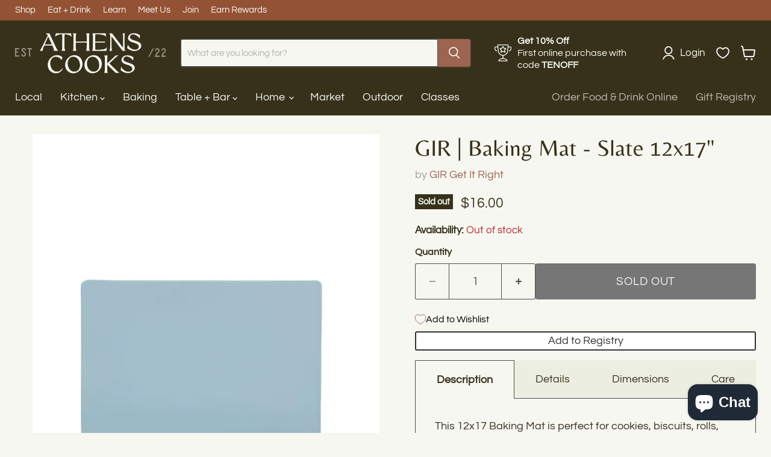

--- FILE ---
content_type: text/html; charset=utf-8
request_url: https://athenscooks.com/collections/all/products/gir-baking-mat-12x17?view=recently-viewed
body_size: 1247
content:










  









<div
  class="productgrid--item  imagestyle--cropped-large        product-recently-viewed-card    show-actions--mobile"
  data-product-item
  data-product-quickshop-url="/products/gir-baking-mat-12x17"
  
    data-recently-viewed-card
  
>
  <div class="productitem" data-product-item-content>
    
    
    
    

    

    

    <div class="productitem__container">
      <div class="product-recently-viewed-card-time" data-product-handle="gir-baking-mat-12x17">
      <button
        class="product-recently-viewed-card-remove"
        aria-label="close"
        data-remove-recently-viewed
      >
        


                                                                        <svg class="icon-remove "    aria-hidden="true"    focusable="false"    role="presentation"    xmlns="http://www.w3.org/2000/svg" width="10" height="10" viewBox="0 0 10 10" xmlns="http://www.w3.org/2000/svg">      <path fill="currentColor" d="M6.08785659,5 L9.77469752,1.31315906 L8.68684094,0.225302476 L5,3.91214341 L1.31315906,0.225302476 L0.225302476,1.31315906 L3.91214341,5 L0.225302476,8.68684094 L1.31315906,9.77469752 L5,6.08785659 L8.68684094,9.77469752 L9.77469752,8.68684094 L6.08785659,5 Z"></path>    </svg>                                              

      </button>
    </div>

      <div class="productitem__image-container">
        <a
          class="productitem--image-link"
          href="/products/gir-baking-mat-12x17"
          tabindex="-1"
          data-product-page-link
        >
          <figure
            class="productitem--image"
            data-product-item-image
            
          >
            
              
              

  
    <noscript data-rimg-noscript>
      <img
        
          src="//athenscooks.com/cdn/shop/products/Pattern-GIR-BakingMat-12x17-Slate-0240-ATF_69a92187-5542-4cef-bbc8-84587e6770fb_512x640.jpg?v=1740717344"
        

        alt="GIR | Baking Mat - Sprinkles - 9 x 12, a versatile silicone mat ideal for baking and cooking tasks, shown on a white background."
        data-rimg="noscript"
        srcset="//athenscooks.com/cdn/shop/products/Pattern-GIR-BakingMat-12x17-Slate-0240-ATF_69a92187-5542-4cef-bbc8-84587e6770fb_512x640.jpg?v=1740717344 1x, //athenscooks.com/cdn/shop/products/Pattern-GIR-BakingMat-12x17-Slate-0240-ATF_69a92187-5542-4cef-bbc8-84587e6770fb_717x896.jpg?v=1740717344 1.4x"
        class="productitem--image-primary"
        
        
      >
    </noscript>
  

  <img
    
      src="//athenscooks.com/cdn/shop/products/Pattern-GIR-BakingMat-12x17-Slate-0240-ATF_69a92187-5542-4cef-bbc8-84587e6770fb_512x640.jpg?v=1740717344"
    
    alt="GIR | Baking Mat - Sprinkles - 9 x 12, a versatile silicone mat ideal for baking and cooking tasks, shown on a white background."

    
      data-rimg="lazy"
      data-rimg-scale="1"
      data-rimg-template="//athenscooks.com/cdn/shop/products/Pattern-GIR-BakingMat-12x17-Slate-0240-ATF_69a92187-5542-4cef-bbc8-84587e6770fb_{size}.jpg?v=1740717344"
      data-rimg-max="720x900"
      data-rimg-crop="false"
      
      srcset="data:image/svg+xml;utf8,<svg%20xmlns='http://www.w3.org/2000/svg'%20width='512'%20height='640'></svg>"
    

    class="productitem--image-primary"
    
    
  >



  <div data-rimg-canvas></div>


            

            


























<span class="productitem__badge productitem__badge--soldout">
    Sold out
  </span>

            <span class="visually-hidden">GIR | Baking Mat - Slate 12x17"</span>
          </figure>
        </a>
      </div><div class="productitem--info">
        
          
        

        

        <h2 class="productitem--title">
          <a href="/products/gir-baking-mat-12x17" data-product-page-link>
            GIR | Baking Mat - Slate 12x17"
          </a>
        </h2>

        
          
        

        
          






























<div class="price productitem__price ">
  
    <div
      class="price__compare-at "
      data-price-compare-container
    >

      
        <span class="money price__original" data-price-original></span>
      
    </div>


    
      
      <div class="price__compare-at--hidden" data-compare-price-range-hidden>
        
          <span class="visually-hidden">Original price</span>
          <span class="money price__compare-at--min" data-price-compare-min>
            $16.00
          </span>
          -
          <span class="visually-hidden">Original price</span>
          <span class="money price__compare-at--max" data-price-compare-max>
            $16.00
          </span>
        
      </div>
      <div class="price__compare-at--hidden" data-compare-price-hidden>
        <span class="visually-hidden">Original price</span>
        <span class="money price__compare-at--single" data-price-compare>
          
        </span>
      </div>
    
  

  <div class="price__current  " data-price-container>

    

    
      
      
      <span class="money" data-price>
        $16.00
      </span>
    
    
  </div>

  
    
    <div class="price__current--hidden" data-current-price-range-hidden>
      
        <span class="money price__current--min" data-price-min>$16.00</span>
        -
        <span class="money price__current--max" data-price-max>$16.00</span>
      
    </div>
    <div class="price__current--hidden" data-current-price-hidden>
      <span class="visually-hidden">Current price</span>
      <span class="money" data-price>
        $16.00
      </span>
    </div>
  

  
    
    
    
    

    <div
      class="
        productitem__unit-price
        hidden
      "
      data-unit-price
    >
      <span class="productitem__total-quantity" data-total-quantity></span> | <span class="productitem__unit-price--amount money" data-unit-price-amount></span> / <span class="productitem__unit-price--measure" data-unit-price-measure></span>
    </div>
  

  
</div>


        

        
          
            <div class="productitem__stock-level">
              







<div class="product-stock-level-wrapper" >
  
    <span class="
  product-stock-level
  product-stock-level--none
  
">
      

      <span class="product-stock-level__text">
        
        <div class="product-stock-level__badge-text">
          
  
    
      Out of stock
    
  

        </div>
      </span>
    </span>
  
</div>

            </div>
          

          
            
          
        

        
          <div class="productitem--description">
            <p>This 12x17 Baking Mat is perfect for cookies, biscuits, rolls, roasting vegetables, frozen foods, and candy-making. Measured for standard half shee...</p>

            
              <a
                href="/products/gir-baking-mat-12x17"
                class="productitem--link"
                data-product-page-link
              >
                View full details
              </a>
            
          </div>
        
      </div>

      
    </div>
  </div>

  
    <script type="application/json" data-quick-buy-settings>
      {
        "cart_redirection": false,
        "money_format": "${{amount}}"
      }
    </script>
  
</div>


--- FILE ---
content_type: text/css
request_url: https://cdn.appmate.io/themecode/athenscooks/main/custom.css?generation=1757093038987424
body_size: 191
content:
.site-header-cart{width:auto}.site-header-actions{margin-right:30px}wishlist-link .wk-button{--icon-size: 20px;--icon-stroke-width: 1.8px;--icon-stroke: white;margin:0 10px}wishlist-link .wk-counter{--size: 19px;border:1px solid #9d644f;position:absolute;top:-21px;right:-13px;background:#9d644f}@media screen and (max-width: 719px){.wk-desktop{display:none}wishlist-link .wk-button{justify-content:flex-start;margin:0}}wishlist-button-product .wk-button,wishlist-button-product .wk-button:hover{padding:0;margin-top:10px;margin-bottom:-20px}wishlist-product-card .wk-image{aspect-ratio:.8}save-for-later .wk-button,save-for-later .wk-button:hover{--icon-size: 14px !important;font-size:15px!important;margin-top:5px!important}


--- FILE ---
content_type: text/javascript; charset=utf-8
request_url: https://athenscooks.com/products/gir-baking-mat-12x17.js
body_size: 1425
content:
{"id":6865809866775,"title":"GIR | Baking Mat - Slate 12x17\"","handle":"gir-baking-mat-12x17","description":"\u003cp\u003e\u003cmeta charset=\"utf-8\"\u003e\u003cspan\u003eThis 12x17 Baking Mat is perfect for cookies, biscuits, rolls, roasting vegetables, frozen foods, and candy-making. Measured for standard half sheet baking pans, and can be cut to fit any custom size.\u003c\/span\u003e\u003c\/p\u003e\n\u003cp\u003eCrafted from 100% platinum-cured, pharmaceutical-grade silicone, it has superior heat resistance of up to 450°F making it suitable for various cooking applications, while its durable construction promises longevity in your kitchen.\u003c\/p\u003e","published_at":"2023-02-07T14:02:08-05:00","created_at":"2023-01-26T23:42:26-05:00","vendor":"GIR Get It Right","type":"Baking Mats \u0026 Liners","tags":["Baking Tools \u0026 Accessories","Faire","TENOFF"],"price":1600,"price_min":1600,"price_max":1600,"available":false,"price_varies":false,"compare_at_price":null,"compare_at_price_min":0,"compare_at_price_max":0,"compare_at_price_varies":false,"variants":[{"id":40913158373399,"title":"Default Title","option1":"Default Title","option2":null,"option3":null,"sku":"GIRBM1119SLT","requires_shipping":true,"taxable":true,"featured_image":null,"available":false,"name":"GIR | Baking Mat - Slate 12x17\"","public_title":null,"options":["Default Title"],"price":1600,"weight":159,"compare_at_price":null,"inventory_management":"shopify","barcode":"58373399","requires_selling_plan":false,"selling_plan_allocations":[]}],"images":["\/\/cdn.shopify.com\/s\/files\/1\/0557\/9001\/0391\/products\/Pattern-GIR-BakingMat-12x17-Slate-0240-ATF_69a92187-5542-4cef-bbc8-84587e6770fb.jpg?v=1740717344","\/\/cdn.shopify.com\/s\/files\/1\/0557\/9001\/0391\/products\/c44a8f80da1e21480a9fd4215a16ee7e5c29ff15447c779b76fceaf8319ac9d1.jpg?v=1740717378","\/\/cdn.shopify.com\/s\/files\/1\/0557\/9001\/0391\/products\/967afddb74eaf72d1c26484ef72c38654f3b7e03-1680x1620.jpg?v=1740716336","\/\/cdn.shopify.com\/s\/files\/1\/0557\/9001\/0391\/products\/Pattern-GIR-BakingMat-12x17-Sprinkles-PatternBG-001-ATF.jpg?v=1724526930","\/\/cdn.shopify.com\/s\/files\/1\/0557\/9001\/0391\/products\/Pattern-GIR-BakingMat-12x17-Slate-0240-ATF_f31f87a4-7fb8-467c-870d-1c08a8c1da8f.jpg?v=1724526930","\/\/cdn.shopify.com\/s\/files\/1\/0557\/9001\/0391\/products\/GIR-PDP-BakingMat-Slate-02_55c8bbd8-4686-4c76-927d-a86e4e2672cb.jpg?v=1724526930","\/\/cdn.shopify.com\/s\/files\/1\/0557\/9001\/0391\/products\/Pattern-GIR-BakingMat-12x17-Sprinkles-PatternBG-001-ATF_d677a72e-c6e6-4f85-a60d-d8849dac6dc3.jpg?v=1740716868","\/\/cdn.shopify.com\/s\/files\/1\/0557\/9001\/0391\/products\/GIR-PDP-BakingMat-Sprinkles.jpg?v=1724526930"],"featured_image":"\/\/cdn.shopify.com\/s\/files\/1\/0557\/9001\/0391\/products\/Pattern-GIR-BakingMat-12x17-Slate-0240-ATF_69a92187-5542-4cef-bbc8-84587e6770fb.jpg?v=1740717344","options":[{"name":"Title","position":1,"values":["Default Title"]}],"url":"\/products\/gir-baking-mat-12x17","media":[{"alt":"GIR | Baking Mat - Sprinkles - 9 x 12, a versatile silicone mat ideal for baking and cooking tasks, shown on a white background.","id":22868965687319,"position":1,"preview_image":{"aspect_ratio":0.8,"height":900,"width":720,"src":"https:\/\/cdn.shopify.com\/s\/files\/1\/0557\/9001\/0391\/products\/Pattern-GIR-BakingMat-12x17-Slate-0240-ATF_69a92187-5542-4cef-bbc8-84587e6770fb.jpg?v=1740717344"},"aspect_ratio":0.8,"height":900,"media_type":"image","src":"https:\/\/cdn.shopify.com\/s\/files\/1\/0557\/9001\/0391\/products\/Pattern-GIR-BakingMat-12x17-Slate-0240-ATF_69a92187-5542-4cef-bbc8-84587e6770fb.jpg?v=1740717344","width":720},{"alt":"GIR Baking Mat - Studio White - 12 x 17, ideal for baking tasks, crafted from durable silicone for standard quarter sheet pans.","id":22645168013335,"position":2,"preview_image":{"aspect_ratio":1.037,"height":4312,"width":4472,"src":"https:\/\/cdn.shopify.com\/s\/files\/1\/0557\/9001\/0391\/products\/c44a8f80da1e21480a9fd4215a16ee7e5c29ff15447c779b76fceaf8319ac9d1.jpg?v=1740717378"},"aspect_ratio":1.037,"height":4312,"media_type":"image","src":"https:\/\/cdn.shopify.com\/s\/files\/1\/0557\/9001\/0391\/products\/c44a8f80da1e21480a9fd4215a16ee7e5c29ff15447c779b76fceaf8319ac9d1.jpg?v=1740717378","width":4472},{"alt":"GIR | Baking Mat - Sprinkles - 9 x 12 displayed with blue macaroons, highlighting its use for baking delicate desserts.","id":22803424935959,"position":3,"preview_image":{"aspect_ratio":1.037,"height":1620,"width":1680,"src":"https:\/\/cdn.shopify.com\/s\/files\/1\/0557\/9001\/0391\/products\/967afddb74eaf72d1c26484ef72c38654f3b7e03-1680x1620.jpg?v=1740716336"},"aspect_ratio":1.037,"height":1620,"media_type":"image","src":"https:\/\/cdn.shopify.com\/s\/files\/1\/0557\/9001\/0391\/products\/967afddb74eaf72d1c26484ef72c38654f3b7e03-1680x1620.jpg?v=1740716336","width":1680},{"alt":"GIR | Baking Mat - Sprinkles - 9 x 12, a versatile silicone mat with colorful sprinkles pattern, perfect for baking and cooking tasks.","id":22868966604823,"position":4,"preview_image":{"aspect_ratio":0.8,"height":900,"width":720,"src":"https:\/\/cdn.shopify.com\/s\/files\/1\/0557\/9001\/0391\/products\/Pattern-GIR-BakingMat-12x17-Sprinkles-PatternBG-001-ATF.jpg?v=1724526930"},"aspect_ratio":0.8,"height":900,"media_type":"image","src":"https:\/\/cdn.shopify.com\/s\/files\/1\/0557\/9001\/0391\/products\/Pattern-GIR-BakingMat-12x17-Sprinkles-PatternBG-001-ATF.jpg?v=1724526930","width":720},{"alt":"GIR | Baking Mat - Sprinkles - 12 x 17, versatile silicone mat for baking and cooking tasks, fits standard quarter sheet pans, heat resistant up to 450°F.","id":22868960608279,"position":5,"preview_image":{"aspect_ratio":0.8,"height":900,"width":720,"src":"https:\/\/cdn.shopify.com\/s\/files\/1\/0557\/9001\/0391\/products\/Pattern-GIR-BakingMat-12x17-Slate-0240-ATF_f31f87a4-7fb8-467c-870d-1c08a8c1da8f.jpg?v=1724526930"},"aspect_ratio":0.8,"height":900,"media_type":"image","src":"https:\/\/cdn.shopify.com\/s\/files\/1\/0557\/9001\/0391\/products\/Pattern-GIR-BakingMat-12x17-Slate-0240-ATF_f31f87a4-7fb8-467c-870d-1c08a8c1da8f.jpg?v=1724526930","width":720},{"alt":"GIR | Baking Mat - Sprinkles - 12 x 17 displayed with red cookies, showcasing its use in baking on a kitchen counter.","id":22868960575511,"position":6,"preview_image":{"aspect_ratio":0.799,"height":901,"width":720,"src":"https:\/\/cdn.shopify.com\/s\/files\/1\/0557\/9001\/0391\/products\/GIR-PDP-BakingMat-Slate-02_55c8bbd8-4686-4c76-927d-a86e4e2672cb.jpg?v=1724526930"},"aspect_ratio":0.799,"height":901,"media_type":"image","src":"https:\/\/cdn.shopify.com\/s\/files\/1\/0557\/9001\/0391\/products\/GIR-PDP-BakingMat-Slate-02_55c8bbd8-4686-4c76-927d-a86e4e2672cb.jpg?v=1724526930","width":720},{"alt":"GIR Baking Mat - Sprinkles, 12x17, rectangular with colorful sprinkles, perfect for baking. Made of durable silicone, fits standard quarter sheet pans.","id":22868960509975,"position":7,"preview_image":{"aspect_ratio":0.8,"height":900,"width":720,"src":"https:\/\/cdn.shopify.com\/s\/files\/1\/0557\/9001\/0391\/products\/Pattern-GIR-BakingMat-12x17-Sprinkles-PatternBG-001-ATF_d677a72e-c6e6-4f85-a60d-d8849dac6dc3.jpg?v=1740716868"},"aspect_ratio":0.8,"height":900,"media_type":"image","src":"https:\/\/cdn.shopify.com\/s\/files\/1\/0557\/9001\/0391\/products\/Pattern-GIR-BakingMat-12x17-Sprinkles-PatternBG-001-ATF_d677a72e-c6e6-4f85-a60d-d8849dac6dc3.jpg?v=1740716868","width":720},{"alt":"GIR Baking Mat - Sprinkles - 12 x 17 on a tray with a whisk and spatula, ideal for versatile baking tasks.","id":22868960542743,"position":8,"preview_image":{"aspect_ratio":0.799,"height":901,"width":720,"src":"https:\/\/cdn.shopify.com\/s\/files\/1\/0557\/9001\/0391\/products\/GIR-PDP-BakingMat-Sprinkles.jpg?v=1724526930"},"aspect_ratio":0.799,"height":901,"media_type":"image","src":"https:\/\/cdn.shopify.com\/s\/files\/1\/0557\/9001\/0391\/products\/GIR-PDP-BakingMat-Sprinkles.jpg?v=1724526930","width":720}],"requires_selling_plan":false,"selling_plan_groups":[]}

--- FILE ---
content_type: application/x-javascript
request_url: https://app.sealsubscriptions.com/shopify/public/status/shop/athenscooks.myshopify.com.js?1769436297
body_size: -289
content:
var sealsubscriptions_settings_updated='1726503574c';

--- FILE ---
content_type: application/javascript
request_url: https://cdn.appmate.io/themecode/athenscooks/main/save-for-later.js?generation=1757092351507278
body_size: 115
content:
export function inject({theme:t}){t.watch({selector:'.cart-item--content > .cart-item--content-title > a[href*="/products/"]'},e=>{e.closest(".cart-item").find(".cart-item--content-price").insertAfter(t.createComponent("save-for-later",{dataset:{productHandle:t.getProductHandle(e.element.href),variantId:t.getVariantId(e.element.href)},props:{showIcon:!0,showText:!0,fullWidth:!1,alignSelf:"left",alignContent:"center"}}))})}export function define({lit:{html:t},WishlistElement:e}){return class extends e{static get properties(){return{showIcon:{type:Boolean,attribute:"show-icon",reflect:!0},showText:{type:Boolean,attribute:"show-text",reflect:!0},icon:{type:String,reflect:!0},iconUnstyled:{type:Boolean,attribute:"icon-unstyled",reflect:!0},fullWidth:{type:Boolean,attribute:"full-width",reflect:!0},alignSelf:{type:String,attribute:"align-self",reflect:!0},alignContent:{type:String,attribute:"align-content",reflect:!0},floating:{type:Object,reflect:!0},loading:{state:!0}}}constructor(){super(),this.showIcon=!1,this.showText=!1,this.icon="wishlist",this.iconUnstyled=!1,this.fullWidth=!1,this.alignSelf="center",this.alignContent="center",this.floating=null,this.loading=!1}getStateConfig(){return{productInfo:!0}}getEventConfig(){return{"click .wk-button":this.handleClick}}async handleClick(){this.loading=!0;try{this.productInfo.inWishlist||await this.app.addWishlistItem(this.productInfo),this.closest(".cart-item").querySelector(".cart-item__remove-link").click()}catch(n){console.warn(n),this.loading=!1}}render(){if(!this.productInfo)return;const n=this.productInfo.inWishlist,i=this.getTranslation("wishlist_buttons.save_for_later");return t`
        <wk-button
          .text=${i}
          .hint=${i}
          .selected=${n}
          .showIcon=${this.showIcon}
          .showText=${this.showText}
          .floating=${this.floating}
          .icon=${this.loading?"spinner":this.icon}
          .disabled=${this.loading}
          .iconUnstyled=${this.iconUnstyled}
          .fullWidth=${this.fullWidth}
          .alignSelf=${this.alignSelf}
          .alignContent=${this.alignContent}
        ></wk-button>
      `}}}


--- FILE ---
content_type: text/javascript; charset=utf-8
request_url: https://athenscooks.com/products/gir-baking-mat-12x17.js
body_size: 1175
content:
{"id":6865809866775,"title":"GIR | Baking Mat - Slate 12x17\"","handle":"gir-baking-mat-12x17","description":"\u003cp\u003e\u003cmeta charset=\"utf-8\"\u003e\u003cspan\u003eThis 12x17 Baking Mat is perfect for cookies, biscuits, rolls, roasting vegetables, frozen foods, and candy-making. Measured for standard half sheet baking pans, and can be cut to fit any custom size.\u003c\/span\u003e\u003c\/p\u003e\n\u003cp\u003eCrafted from 100% platinum-cured, pharmaceutical-grade silicone, it has superior heat resistance of up to 450°F making it suitable for various cooking applications, while its durable construction promises longevity in your kitchen.\u003c\/p\u003e","published_at":"2023-02-07T14:02:08-05:00","created_at":"2023-01-26T23:42:26-05:00","vendor":"GIR Get It Right","type":"Baking Mats \u0026 Liners","tags":["Baking Tools \u0026 Accessories","Faire","TENOFF"],"price":1600,"price_min":1600,"price_max":1600,"available":false,"price_varies":false,"compare_at_price":null,"compare_at_price_min":0,"compare_at_price_max":0,"compare_at_price_varies":false,"variants":[{"id":40913158373399,"title":"Default Title","option1":"Default Title","option2":null,"option3":null,"sku":"GIRBM1119SLT","requires_shipping":true,"taxable":true,"featured_image":null,"available":false,"name":"GIR | Baking Mat - Slate 12x17\"","public_title":null,"options":["Default Title"],"price":1600,"weight":159,"compare_at_price":null,"inventory_management":"shopify","barcode":"58373399","requires_selling_plan":false,"selling_plan_allocations":[]}],"images":["\/\/cdn.shopify.com\/s\/files\/1\/0557\/9001\/0391\/products\/Pattern-GIR-BakingMat-12x17-Slate-0240-ATF_69a92187-5542-4cef-bbc8-84587e6770fb.jpg?v=1740717344","\/\/cdn.shopify.com\/s\/files\/1\/0557\/9001\/0391\/products\/c44a8f80da1e21480a9fd4215a16ee7e5c29ff15447c779b76fceaf8319ac9d1.jpg?v=1740717378","\/\/cdn.shopify.com\/s\/files\/1\/0557\/9001\/0391\/products\/967afddb74eaf72d1c26484ef72c38654f3b7e03-1680x1620.jpg?v=1740716336","\/\/cdn.shopify.com\/s\/files\/1\/0557\/9001\/0391\/products\/Pattern-GIR-BakingMat-12x17-Sprinkles-PatternBG-001-ATF.jpg?v=1724526930","\/\/cdn.shopify.com\/s\/files\/1\/0557\/9001\/0391\/products\/Pattern-GIR-BakingMat-12x17-Slate-0240-ATF_f31f87a4-7fb8-467c-870d-1c08a8c1da8f.jpg?v=1724526930","\/\/cdn.shopify.com\/s\/files\/1\/0557\/9001\/0391\/products\/GIR-PDP-BakingMat-Slate-02_55c8bbd8-4686-4c76-927d-a86e4e2672cb.jpg?v=1724526930","\/\/cdn.shopify.com\/s\/files\/1\/0557\/9001\/0391\/products\/Pattern-GIR-BakingMat-12x17-Sprinkles-PatternBG-001-ATF_d677a72e-c6e6-4f85-a60d-d8849dac6dc3.jpg?v=1740716868","\/\/cdn.shopify.com\/s\/files\/1\/0557\/9001\/0391\/products\/GIR-PDP-BakingMat-Sprinkles.jpg?v=1724526930"],"featured_image":"\/\/cdn.shopify.com\/s\/files\/1\/0557\/9001\/0391\/products\/Pattern-GIR-BakingMat-12x17-Slate-0240-ATF_69a92187-5542-4cef-bbc8-84587e6770fb.jpg?v=1740717344","options":[{"name":"Title","position":1,"values":["Default Title"]}],"url":"\/products\/gir-baking-mat-12x17","media":[{"alt":"GIR | Baking Mat - Sprinkles - 9 x 12, a versatile silicone mat ideal for baking and cooking tasks, shown on a white background.","id":22868965687319,"position":1,"preview_image":{"aspect_ratio":0.8,"height":900,"width":720,"src":"https:\/\/cdn.shopify.com\/s\/files\/1\/0557\/9001\/0391\/products\/Pattern-GIR-BakingMat-12x17-Slate-0240-ATF_69a92187-5542-4cef-bbc8-84587e6770fb.jpg?v=1740717344"},"aspect_ratio":0.8,"height":900,"media_type":"image","src":"https:\/\/cdn.shopify.com\/s\/files\/1\/0557\/9001\/0391\/products\/Pattern-GIR-BakingMat-12x17-Slate-0240-ATF_69a92187-5542-4cef-bbc8-84587e6770fb.jpg?v=1740717344","width":720},{"alt":"GIR Baking Mat - Studio White - 12 x 17, ideal for baking tasks, crafted from durable silicone for standard quarter sheet pans.","id":22645168013335,"position":2,"preview_image":{"aspect_ratio":1.037,"height":4312,"width":4472,"src":"https:\/\/cdn.shopify.com\/s\/files\/1\/0557\/9001\/0391\/products\/c44a8f80da1e21480a9fd4215a16ee7e5c29ff15447c779b76fceaf8319ac9d1.jpg?v=1740717378"},"aspect_ratio":1.037,"height":4312,"media_type":"image","src":"https:\/\/cdn.shopify.com\/s\/files\/1\/0557\/9001\/0391\/products\/c44a8f80da1e21480a9fd4215a16ee7e5c29ff15447c779b76fceaf8319ac9d1.jpg?v=1740717378","width":4472},{"alt":"GIR | Baking Mat - Sprinkles - 9 x 12 displayed with blue macaroons, highlighting its use for baking delicate desserts.","id":22803424935959,"position":3,"preview_image":{"aspect_ratio":1.037,"height":1620,"width":1680,"src":"https:\/\/cdn.shopify.com\/s\/files\/1\/0557\/9001\/0391\/products\/967afddb74eaf72d1c26484ef72c38654f3b7e03-1680x1620.jpg?v=1740716336"},"aspect_ratio":1.037,"height":1620,"media_type":"image","src":"https:\/\/cdn.shopify.com\/s\/files\/1\/0557\/9001\/0391\/products\/967afddb74eaf72d1c26484ef72c38654f3b7e03-1680x1620.jpg?v=1740716336","width":1680},{"alt":"GIR | Baking Mat - Sprinkles - 9 x 12, a versatile silicone mat with colorful sprinkles pattern, perfect for baking and cooking tasks.","id":22868966604823,"position":4,"preview_image":{"aspect_ratio":0.8,"height":900,"width":720,"src":"https:\/\/cdn.shopify.com\/s\/files\/1\/0557\/9001\/0391\/products\/Pattern-GIR-BakingMat-12x17-Sprinkles-PatternBG-001-ATF.jpg?v=1724526930"},"aspect_ratio":0.8,"height":900,"media_type":"image","src":"https:\/\/cdn.shopify.com\/s\/files\/1\/0557\/9001\/0391\/products\/Pattern-GIR-BakingMat-12x17-Sprinkles-PatternBG-001-ATF.jpg?v=1724526930","width":720},{"alt":"GIR | Baking Mat - Sprinkles - 12 x 17, versatile silicone mat for baking and cooking tasks, fits standard quarter sheet pans, heat resistant up to 450°F.","id":22868960608279,"position":5,"preview_image":{"aspect_ratio":0.8,"height":900,"width":720,"src":"https:\/\/cdn.shopify.com\/s\/files\/1\/0557\/9001\/0391\/products\/Pattern-GIR-BakingMat-12x17-Slate-0240-ATF_f31f87a4-7fb8-467c-870d-1c08a8c1da8f.jpg?v=1724526930"},"aspect_ratio":0.8,"height":900,"media_type":"image","src":"https:\/\/cdn.shopify.com\/s\/files\/1\/0557\/9001\/0391\/products\/Pattern-GIR-BakingMat-12x17-Slate-0240-ATF_f31f87a4-7fb8-467c-870d-1c08a8c1da8f.jpg?v=1724526930","width":720},{"alt":"GIR | Baking Mat - Sprinkles - 12 x 17 displayed with red cookies, showcasing its use in baking on a kitchen counter.","id":22868960575511,"position":6,"preview_image":{"aspect_ratio":0.799,"height":901,"width":720,"src":"https:\/\/cdn.shopify.com\/s\/files\/1\/0557\/9001\/0391\/products\/GIR-PDP-BakingMat-Slate-02_55c8bbd8-4686-4c76-927d-a86e4e2672cb.jpg?v=1724526930"},"aspect_ratio":0.799,"height":901,"media_type":"image","src":"https:\/\/cdn.shopify.com\/s\/files\/1\/0557\/9001\/0391\/products\/GIR-PDP-BakingMat-Slate-02_55c8bbd8-4686-4c76-927d-a86e4e2672cb.jpg?v=1724526930","width":720},{"alt":"GIR Baking Mat - Sprinkles, 12x17, rectangular with colorful sprinkles, perfect for baking. Made of durable silicone, fits standard quarter sheet pans.","id":22868960509975,"position":7,"preview_image":{"aspect_ratio":0.8,"height":900,"width":720,"src":"https:\/\/cdn.shopify.com\/s\/files\/1\/0557\/9001\/0391\/products\/Pattern-GIR-BakingMat-12x17-Sprinkles-PatternBG-001-ATF_d677a72e-c6e6-4f85-a60d-d8849dac6dc3.jpg?v=1740716868"},"aspect_ratio":0.8,"height":900,"media_type":"image","src":"https:\/\/cdn.shopify.com\/s\/files\/1\/0557\/9001\/0391\/products\/Pattern-GIR-BakingMat-12x17-Sprinkles-PatternBG-001-ATF_d677a72e-c6e6-4f85-a60d-d8849dac6dc3.jpg?v=1740716868","width":720},{"alt":"GIR Baking Mat - Sprinkles - 12 x 17 on a tray with a whisk and spatula, ideal for versatile baking tasks.","id":22868960542743,"position":8,"preview_image":{"aspect_ratio":0.799,"height":901,"width":720,"src":"https:\/\/cdn.shopify.com\/s\/files\/1\/0557\/9001\/0391\/products\/GIR-PDP-BakingMat-Sprinkles.jpg?v=1724526930"},"aspect_ratio":0.799,"height":901,"media_type":"image","src":"https:\/\/cdn.shopify.com\/s\/files\/1\/0557\/9001\/0391\/products\/GIR-PDP-BakingMat-Sprinkles.jpg?v=1724526930","width":720}],"requires_selling_plan":false,"selling_plan_groups":[]}

--- FILE ---
content_type: text/javascript
request_url: https://athenscooks.com/cdn/shop/t/18/assets/sealapps_email_config.js?v=136218383419054340931757126694
body_size: -608
content:
const apiBaseUrl="https://emailnoticeapi.sealapps.com/",isDebug=!1;
//# sourceMappingURL=/cdn/shop/t/18/assets/sealapps_email_config.js.map?v=136218383419054340931757126694
